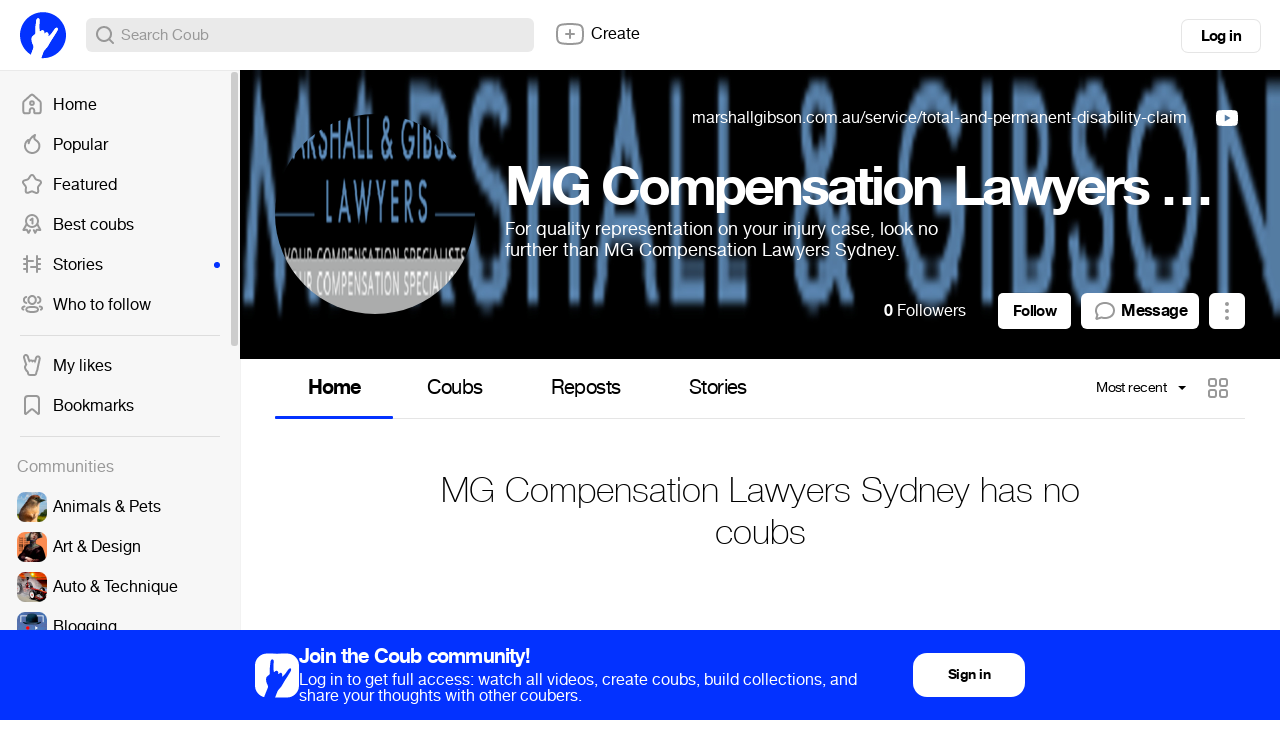

--- FILE ---
content_type: text/html; charset=utf-8
request_url: https://coub.com/compensationlawyers1
body_size: 20032
content:
<!DOCTYPE html>
<html>
<head>
<link rel="stylesheet" href="https://assets-cdn-s.coub.com/assets/coub/core_light-4319d5d9a5f6a150dcd5e03d2e4a7365ded2e0efbc485994a3de1cb0ff5d3835.css" media="screen, projection" />
<link rel="stylesheet" href="https://assets-cdn-s.coub.com/assets/coub/unlogged_light-5d5776e9160652f20478aa2cd8900d7a47c2f150e393f548cc1b23614181802b.css" media="screen, projection" />
<title>MG Compensation Lawyers Sydney - Channel on Coub</title>
<link rel="stylesheet" href="https://assets-cdn-s.coub.com/assets/coub/pages/profile/profile_page_light-4d6b30297f8d318012084b45fd7075e55f4300600330fa1e98083ea265b6acfe.css" media="screen, projection" />

<script src="https://assets-cdn-s.coub.com/assets/sync_bundle-c6d4e11d9639e808c719edc99e587f55fecfe5c7114f8236409bda453b6f147d.js" crossorigin="anonymous"></script>
<script>
//<![CDATA[
I18n.locale = 'en';
I18n.fallbacks = true;
I18n.pluralization.ru = function (count) {
var key = count % 10 == 1 && count % 100 != 11 ? "one" : [2, 3, 4].indexOf(count % 10) >= 0 && [12, 13, 14].indexOf(count % 100) < 0 ? "few" : count % 10 == 0 || [5, 6, 7, 8, 9].indexOf(count % 10) >= 0 || [11, 12, 13, 14].indexOf(count % 100) >= 0 ? "many" : "other";
return [key];
};
window.production = true;

//]]>
</script>
<meta name="csrf-param" content="authenticity_token" />
<meta name="csrf-token" content="4XTsg7NxNoDJu2OD1T3A7gXihPPrphXaT9JKcZ4vacbziRL3nnhHI0Q5ucs-7vzSmIOFPa70-sOqxv3UQWWaog" />

<script type="text/javascript">
  window.geo_country = "US";
  window.geo_city = "Seattle";
  window.request_client = "";
</script>

<script>
window.dataLayer = window.dataLayer || [];
</script>
<!-- Google Tag Manager -->
<script>(function(w,d,s,l,i){w[l]=w[l]||[];w[l].push({'gtm.start':
new Date().getTime(),event:'gtm.js'});var f=d.getElementsByTagName(s)[0],
j=d.createElement(s),dl=l!='dataLayer'?'&l='+l:'';j.async=true;j.src=
'https://www.googletagmanager.com/gtm.js?id='+i+dl;f.parentNode.insertBefore(j,f);
})(window,document,'script','dataLayer','GTM-MXHWXFG');</script>
<!-- End Google Tag Manager -->

<!-- Yandex.Metrika counter -->
<script type="text/javascript">
(function(m,e,t,r,i,k,a){m[i]=m[i]||function(){(m[i].a=m[i].a||[]).push(arguments)};
m[i].l=1*new Date();k=e.createElement(t),a=e.getElementsByTagName(t)[0],k.async=1,k.src=r,a.parentNode.insertBefore(k,a)})
(window, document, "script", "https://mc.yandex.ru/metrika/tag.js", "ym");
ym(48571952, "init", {webvisor: true});
</script>

<script>
//<![CDATA[

  window.env = 'production';

//]]>
</script>
<meta property="og:url" content="https://coub.com/compensationlawyers1" />
<meta name="title" content="MG Compensation Lawyers Sydney - Channel on Coub" />
<meta property="og:title" content="MG Compensation Lawyers Sydney - Channel on Coub" />
<meta name="description" content="For quality representation on your injury case, look no further than MG Compensation Lawyers Sydney." />
<meta property="og:description" content="For quality representation on your injury case, look no further than MG Compensation Lawyers Sydney." />
<meta property="og:site_name" content="Coub" />
<meta name="keywords" content="coub, video, loop, gif, animation, social, media, mashups, living photo, animated gif, gifs, gif, cinemagraph, gifsound, perfect loop, vine alternative, video, video editor, community" />
<meta property="og:image" content="https://assets-cdn-s.coub.com/assets/og/coub_og_image-ac413e288cf569b3fec8bcce869961e530d0f70adef8f94fb47883590e4d57fa.png" />
<meta property="og:image:width" content="160" />
<meta property="og:image:height" content="160" />
<meta name="image" content="https://attachments-cdn-s.coub.com/coub_storage/channel/cw_avatar/ab6861315cf/f3f0cb21afc4f7c8daa24/profile_pic_new_2x_1667639657_400.png" />
<meta property="al:ios:url" content="coub://user/compensationlawyers1"></meta>
<meta property="al:ios:app_store_id" content="714042522"></meta>
<meta property="al:ios:app_name" content="Coub"></meta>
<meta property="al:android:url" content="coub://user/compensationlawyers1"></meta>
<meta property="al:android:package" content="com.coub.android"></meta>
<meta property="al:android:app_name" content="Coub"></meta>

<link href='/manifest.json' rel='manifest'>
<link href='/favicon.ico' rel='shortcut icon'>
<link href='/apple-touch-icon-76.png' rel='apple-touch-icon' sizes='76x76'>
<link href='/apple-touch-icon-120.png' rel='apple-touch-icon' sizes='120x120'>
<link href='/apple-touch-icon-152.png' rel='apple-touch-icon' sizes='152x152'>
<meta content='width=device-width, initial-scale=1, maximum-scale=1, user-scalable=0' name='viewport'>
<meta content='Coub' name='application-name'>
<meta content="app-id=714042522" name="apple-itunes-app" />
<meta content='text/html; charset=utf-8' http-equiv='Content-Type'>
<meta content='255353984557948' property='fb:pages'>
<meta content='f6b46805307f3e1f' name='yandex-verification'>

</head>
<body class='profile-page'>

<div class='body-container'>
<div class='main-menu -always-visible'>
<div class='main-menu__shade'></div>
<div class='main-menu__inner'>
<div class='main-menu__fold'>
<svg xmlns="http://www.w3.org/2000/svg" width="16" height="16" fill="none"><path fill-rule="evenodd" clip-rule="evenodd" d="M6.76 5.15a1 1 0 10-1.52-1.3l-3 3.5a1 1 0 000 1.3l3 3.5a1 1 0 001.52-1.3L5.173 9H13a1 1 0 100-2H5.174L6.76 5.15z" fill="#999"></path></svg>
</div>
<div class='main-menu__wrapper hasScroller' data-scroll-type='vertical'>
<nav class='main-menu__nav'>
<ul>
<li class='main-menu__nav-item'>
<a href="/feed"><i><svg xmlns="http://www.w3.org/2000/svg" width="24" height="24" fill="none"><path fill-rule="evenodd" clip-rule="evenodd" d="M11.995 8.295a2.822 2.822 0 100 5.643 2.822 2.822 0 000-5.643zm-.822 2.822a.822.822 0 111.644 0 .822.822 0 01-1.644 0z" fill="#999"></path><path fill-rule="evenodd" clip-rule="evenodd" d="M13.946 2.459l-.002-.002a2.902 2.902 0 00-3.898 0l-.001.002-6.743 6.085a2.914 2.914 0 00-.958 2.162v8.68a2.913 2.913 0 002.907 2.908H8.81a1.957 1.957 0 001.954-1.954v-1.926c0-.715.624-1.304 1.366-1.237.582.059 1.108.631 1.108 1.351v1.803c0 1.077.877 1.954 1.954 1.954h3.558a2.913 2.913 0 002.907-2.908v-8.68c0-.826-.348-1.61-.958-2.163l-6.752-6.075zm-2.557 1.48a.902.902 0 011.212 0l.004.004 6.75 6.074c.191.173.301.418.301.68v8.68c0 .497-.41.908-.907.908h-3.512v-1.757c0-1.607-1.171-3.17-2.915-3.342h-.005a3.253 3.253 0 00-3.554 3.228v1.88H5.251a.913.913 0 01-.907-.907v-8.68c0-.262.11-.508.3-.68l6.743-6.085.002-.002z" fill="#999"></path></svg></i>
Home
<span></span>
</a></li>

<li class='main-menu__nav-item'>
<a href="/hot"><i><svg xmlns="http://www.w3.org/2000/svg" width="24" height="24" fill="none"><path fill-rule="evenodd" clip-rule="evenodd" d="M15.582 2.22a1 1 0 01.348 1.014c-.077.32-.186.681-.282.998-.052.173-.1.333-.138.467-.122.438-.198.818-.198 1.203 0 .309.126.586.5.96.28.279.598.52.988.817.205.156.43.328.68.528.669.534 1.41 1.203 1.977 2.124.576.938.943 2.087.943 3.543a7.59 7.59 0 01-.15 1.515C19.538 19.166 16.195 22 12.2 22c-.349 0-.7-.019-1.058-.07-3.006-.385-5.519-2.388-6.584-5.108A8.047 8.047 0 014 13.873c0-2.824 1.458-5.306 3.66-6.76a1 1 0 011.358.244c.177-.32.368-.63.57-.932a12.631 12.631 0 014.928-4.323 1 1 0 011.066.116zM7.647 9.723a6.047 6.047 0 00-1.227 6.368m1.227-6.368c.035.264.053.533.053.808 0 .218-.008.422-.029.618a1 1 0 001.978.29 10.365 10.365 0 011.6-3.9l.003-.004A10.586 10.586 0 0113.36 5.21c-.03.221-.047.452-.047.691 0 1.043.51 1.8 1.09 2.377.375.374.867.75 1.317 1.093.181.138.355.271.513.397.603.482 1.134.98 1.521 1.61.378.614.647 1.4.647 2.495 0 .386-.038.768-.11 1.12l-.004.018C17.756 17.846 15.236 20 12.2 20c-.277 0-.535-.015-.785-.05l-.014-.002c-2.28-.29-4.18-1.81-4.981-3.855" fill="#999"></path></svg></i>
Popular
<span></span>
</a></li>

<li class='main-menu__nav-item'>
<a href="/featured/creators"><i><svg xmlns="http://www.w3.org/2000/svg" width="24" height="24" fill="none"><path fill-rule="evenodd" clip-rule="evenodd" d="M12.018 4c-.283 0-.531.154-.632.328a.98.98 0 01-.042.066L9.386 7.231A2.6 2.6 0 017.79 8.508l-3.217.908a1.532 1.532 0 00-.389.275.772.772 0 00-.164.21c-.003.006-.003.006-.002 0-.024.125-.027.3.01.47.036.175.095.266.126.298.033.034.063.07.09.108l2.062 2.844c.524.588.624 1.393.624 1.874l-.001.057-.2 3.51a1 1 0 01-.011.103.405.405 0 00.038.257c.04.085.12.193.257.316.25.138.512.168.772.083l3.13-1.215a2.438 2.438 0 012.12.007l3.13 1.316c.193.063.338.078.442.068a.45.45 0 00.262-.11.998.998 0 01.11-.079c.038-.023.091-.073.14-.191.05-.12.084-.285.086-.483l-.197-3.48a.976.976 0 01-.002-.056c0-.486.103-1.301.64-1.89l2.166-2.752a.856.856 0 00.136-.834c-.103-.321-.27-.49-.548-.592l-3.262-.92a1 1 0 01-.247-.105c-.35-.18-.995-.51-1.35-1.19l-1.87-2.954a1.062 1.062 0 01-.021-.033C12.549 4.154 12.3 4 12.018 4zm-2.34-.714C10.183 2.452 11.119 2 12.019 2c.908 0 1.85.459 2.351 1.306l1.887 2.98c.02.032.039.065.056.1.01.02.033.058.118.121.084.063.189.121.35.205l3.194.902c.018.005.037.01.055.017.905.312 1.53.968 1.823 1.878a2.853 2.853 0 01-.46 2.673l-.005.008-2.196 2.787c-.021.027-.043.053-.067.077 0 0-.035.04-.069.16-.03.106-.047.234-.049.359l.198 3.48a.979.979 0 01.002.056c0 .756-.235 1.778-1.113 2.36-.853.673-1.836.607-2.609.34a1.012 1.012 0 01-.061-.023l-3.194-1.342a1.002 1.002 0 01-.072-.034.437.437 0 00-.378 0 .975.975 0 01-.098.044l-3.193 1.24a1.116 1.116 0 01-.036.012c-.914.316-1.824.149-2.55-.302a1 1 0 01-.11-.08c-.646-.533-1.205-1.353-1.057-2.42l.195-3.434a1.441 1.441 0 00-.049-.36.459.459 0 00-.069-.16.995.995 0 01-.09-.107L2.66 12c-.332-.37-.508-.82-.591-1.217a3.25 3.25 0 01-.016-1.26c.104-.54.436-.972.732-1.262.31-.302.69-.557 1.065-.712a1 1 0 01.111-.039l3.293-.929.022-.006a.602.602 0 00.348-.293c.022-.046.048-.09.077-.133L9.68 3.286z" fill="#999"></path></svg></i>
Featured
<span></span>
</a></li>

<li class='main-menu__nav-item'>
<a href="/best/daily"><i><svg xmlns="http://www.w3.org/2000/svg" width="24" height="24" fill="none"><path fill-rule="evenodd" clip-rule="evenodd" d="M5 9a7 7 0 1114 0A7 7 0 015 9zm7-5a5 5 0 100 10 5 5 0 000-10z" fill="#999"></path><path fill-rule="evenodd" clip-rule="evenodd" d="M7.002 11.635a1 1 0 01.363 1.367l-2.255 3.88 1.661-.108a1.1 1.1 0 011.057.61l.716 1.448.578-1.06a1 1 0 011.756.957L9.47 21.31a1.1 1.1 0 01-1.952-.04L6.301 18.81l-2.746.177a1.1 1.1 0 01-1.022-1.65l3.102-5.338a1 1 0 011.367-.363zM17.037 11.614a1 1 0 00-.423 1.35l2.052 3.924-1.756-.114a1.1 1.1 0 00-1.057.61l-.666 1.347-.448-.92a1 1 0 10-1.798.877l1.251 2.567a1.1 1.1 0 001.975.006l1.213-2.452 2.755.177a1.1 1.1 0 001.045-1.607l-2.794-5.343a1 1 0 00-1.35-.422zM11.5 8.5v3a1 1 0 102 0V6.7a1.1 1.1 0 00-1.76-.88L9.9 7.2a1 1 0 101.2 1.6l.4-.3z" fill="#999"></path></svg></i>
Best coubs
<span></span>
</a></li>

<li class='main-menu__nav-item highlighted'>
<a href="/featured/stories"><i><svg xmlns="http://www.w3.org/2000/svg" width="24" height="24" fill="none"><path fill-rule="evenodd" clip-rule="evenodd" d="M7 3a1 1 0 011 1v4h5a1 1 0 110 2H8v10a1 1 0 11-2 0v-2H4a1 1 0 110-2h2v-3H4a1 1 0 110-2h2V8H4a1 1 0 010-2h2V4a1 1 0 011-1z" fill="#999"></path><path fill-rule="evenodd" clip-rule="evenodd" d="M17 3a1 1 0 011 1v2h2.112a1 1 0 110 2H18v3h2.112a1 1 0 110 2H18v3h2a1 1 0 110 2h-2v2a1 1 0 11-2 0v-4h-5a1 1 0 110-2h5V4a1 1 0 011-1z" fill="#999"></path></svg></i>
Stories
<span></span>
</a></li>

<li class='main-menu__nav-item'>
<a href="/featured/channels"><i><svg xmlns="http://www.w3.org/2000/svg" width="24" height="24" fill="none"><path fill-rule="evenodd" clip-rule="evenodd" d="M7.411 7.994C7.412 5.3 9.467 3 12.142 3c2.676 0 4.731 2.302 4.731 4.995 0 2.695-2.055 4.996-4.73 4.996h-.032c-2.669-.01-4.708-2.313-4.7-4.997zm0 0v-.002l1 .003h-1v-.002zM12.142 5c-1.445 0-2.73 1.276-2.73 2.995V8c-.007 1.712 1.268 2.986 2.705 2.992h.025c1.445 0 2.731-1.275 2.731-2.996 0-1.72-1.286-2.995-2.73-2.995zM7.2 4.84A1 1 0 016.388 6c-.816.143-1.524.932-1.524 1.98.003 1.066.731 1.86 1.564 1.985a1 1 0 11-.298 1.978c-1.895-.285-3.262-1.994-3.266-3.96v-.001c0-1.939 1.326-3.627 3.177-3.952A1 1 0 017.2 4.84zm9.885 0a1 1 0 011.158-.811c1.851.325 3.177 2.013 3.177 3.952v.002c-.003 1.965-1.372 3.674-3.266 3.959a1 1 0 01-.297-1.978c.831-.125 1.561-.919 1.563-1.984 0-1.05-.707-1.838-1.523-1.981a1 1 0 01-.812-1.158zM5.468 14.307a1 1 0 01-.83 1.145c-.6.096-.985.241-1.198.391-.163.114-.2.203-.2.348 0 .126.031.189.075.242.058.07.184.174.438.277a1 1 0 01-.757 1.852c-.448-.183-.89-.452-1.223-.856a2.334 2.334 0 01-.534-1.515c0-.875.423-1.543 1.051-1.985.577-.405 1.313-.613 2.032-.729a1 1 0 011.146.83zm13.348 0a1 1 0 011.145-.83c.72.116 1.455.324 2.032.73.628.44 1.051 1.11 1.051 1.984 0 .576-.185 1.092-.533 1.515-.334.404-.776.673-1.224.856a1 1 0 11-.756-1.852c.253-.104.379-.207.437-.277.044-.053.076-.116.076-.242 0-.145-.038-.234-.2-.348-.214-.15-.599-.295-1.2-.39a1 1 0 01-.828-1.146zm-11.1.16c1.233-.443 2.833-.568 4.427-.568 1.603 0 3.204.13 4.436.578.623.227 1.22.559 1.665 1.06.465.521.72 1.174.72 1.924 0 .752-.257 1.405-.726 1.925-.448.498-1.047.826-1.67 1.05-1.233.441-2.833.565-4.425.565-1.603 0-3.204-.129-4.436-.576-.624-.227-1.22-.558-1.666-1.058a2.82 2.82 0 01-.72-1.924c0-.752.257-1.404.725-1.925.448-.498 1.047-.827 1.67-1.051zm-.183 2.39a.813.813 0 00-.212.586c0 .267.079.443.212.592.152.17.42.351.857.51.89.323 2.2.456 3.753.456 1.547 0 2.857-.128 3.75-.448.439-.157.707-.337.86-.505a.812.812 0 00.21-.587.829.829 0 00-.212-.594c-.152-.17-.42-.352-.856-.51-.89-.325-2.2-.458-3.752-.458-1.547 0-2.858.13-3.75.45-.44.158-.708.338-.86.507z" fill="#999"></path></svg></i>
Who to follow
<span></span>
</a></li>

<li class='main-menu__hr'></li>
<li class='main-menu__nav-item'>
<a href="/likes"><i><svg xmlns="http://www.w3.org/2000/svg" fill="none" height="24" viewBox="0 0 24 24" width="24"><path clip-rule="evenodd" d="m15.0946 4.58779-.0156.0449-.6402 2.17408c-.2862-.09794-.6047-.15591-.9556-.15591-.0177 0-.0353.00015-.0528.00046-.3786.00655-.7278.08344-1.0428.21486-.1029-.06515-.211-.12467-.3242-.17764-.4058-.18994-.8778-.29568-1.4168-.27513-.2871.01041-.5643.05937-.82744.1413-.01337-.03274-.0254-.06361-.03597-.09248l-1.03433-3.29222-.01042-.02983c-.21877-.62638-.65537-1.24355-1.2774-1.6573-.67182-.44686-1.70097-.718891-2.75473-.20883l-.00737.00357-.00735.00363c-1.61476.798-1.90168 2.64883-1.55322 3.88646.56382 2.17355 1.23406 4.22294 1.94598 6.27869-.14328.2224-.30821.4946-.47159.7984l-.00441.0082-.00434.0082c-.01527.0291-.03315.0609-.06833.123l-.01832.032c-.10664.1862-.36089.6299-.46426 1.2117-.11617.6539-.02182 1.2906.19159 1.914.16933.5009.37795.9646.66712 1.5395.44364.8825.9781 1.385 1.34274 1.7278l.01585.0149.00149.0014c.37837.3572.53135.5522.60837.6905.05109.0917.10101.2115.10101.4834 0 1.6569 1.34315 3 3 3h4.30493c1.6568 0 3-1.3431 3-3 0-.3857.1288-.7445.4651-1.5229l.0242-.0558c.215-.4971.5194-1.2005.6755-2.0051.1675-.8633.5961-3.0072.7743-3.898l.0002-.001.0003-.0018.0003-.0013.0743-.3717c.1753-.6346.4185-1.6228.5617-2.27797l.7621-3.52908c.1274-.59131.1127-1.34842-.1245-2.03748-.2387-.69351-.9781-1.92199-2.569-1.92199-1.6071 0-2.521 1.30424-2.8361 2.21251zm-7.45152 12.78171c.84052.7932 1.33819 1.4582 1.33819 2.6299 0 .5523.44771 1 1 1h4.30493c.5523 0 1-.4477 1-1 0-.8598.3132-1.5847.6292-2.3161.2282-.5284.458-1.0601.5722-1.6486.2099-1.0819.8621-4.338.8696-4.3701.1649-.5899.4104-1.5844.551-2.22777l.7609-3.52348c.0055-.02572.0104-.05263.0147-.08055.0043-.0277.0079-.05639.0108-.0859.0542-.54561-.123-1.37162-.7639-1.37162-.3861 0-.7666.34932-.9465.86795l-.9221 3.13139c-.0395.11428-.0838.22404-.1314.33048-.0925.20729-.1969.40194-.2997.59271-.1241.23093-.2517.46843-.3529.71879l-.0125.0315c-.0049.0124-.0097.0254-.0143.0387-.0054.0155-.0107.0315-.0161.0477-.0456.1375-.096.2897-.2601.2897-.075 0-.2118-.0357-.2681-.2709-.0082-.0667-.0194-.1355-.0339-.20518-.0101-.04858-.0218-.09762-.035-.14674l-.0004-.00149c-.1132-.41879-.3422-.84317-.7072-1.03833-.0462-.02468-.0945-.0457-.145-.06257-.0242-.00807-.0489-.01518-.074-.0213l-.0134-.00315c-.068-.01545-.1396-.02368-.2149-.02368-.483 0-.7484.33599-.9684.85754-.0224.05306-.0446.10873-.0662.16546-.0356.09268-.1612.14258-.2343.14258-.1462-.00713-.2436-.09446-.2624-.22991-.0051-.03659-.0115-.07305-.0192-.10926l-.0004-.00172c-.0493-.22871-.1519-.44744-.2969-.62648-.184-.22716-.4363-.39042-.7344-.4291-.0273-.00353-.0549-.00602-.0829-.00743-.032-.00161-.0645-.0018-.0975-.0005-.5098.01783-.99339.38853-1.17144.89825-.03739.11834-.16463.25308-.29238.25308-.19145 0-.33356-.2496-.43981-.48442l-.01296-.02895c-.01635-.0369-.03182-.07315-.04645-.10772l-.01015-.024c-.0298-.0705-.05601-.13254-.07914-.17652l-.02305-.04413c-.13284-.25431-.2798-.53564-.41361-.80904-.02577-.05265-.05105-.105-.07564-.15681-.10866-.22886-.204-.44711-.26925-.63324l-1.03644-3.29892c-.17632-.50485-.72457-.99064-1.2726-.72537-.4114.20331-.63524.74338-.56506 1.30272.00257.02043.00552.04089.00888.06136.01107.06758.02647.13527.0464.20251l.005.0193c.0965.37219.19634.74099.29923 1.10727.42899 1.52725.91096 3.01043 1.42524 4.51119.10811.3155.21765.6318.32842.9494.1237.3546.10121.6469-.06372.8697-.09184.123-.39359.5471-.68784 1.0943-.03239.0616-.06583.1206-.09877.1787-.21719.383-.4122.7269-.13738 1.5269.05151.1527.10883.3042.17668.466.10002.2385.2229.4993.38371.819.28301.5632.6035.8661.94461 1.1869z" fill="#000" fill-rule="evenodd"></path></svg></i>
My likes
<span></span>
</a></li>

<li class='main-menu__nav-item'>
<a href="/bookmarks"><i><svg xmlns="http://www.w3.org/2000/svg" width="24" height="24" fill="none"><path fill-rule="evenodd" clip-rule="evenodd" d="M16 4H8a2 2 0 00-2 2v13.603l4.054-3.535a3 3 0 013.951.006L18 19.582V6a2 2 0 00-2-2zM8 2a4 4 0 00-4 4v14.328c0 1.434 1.687 2.2 2.768 1.259l4.6-4.012a1 1 0 011.318.002l4.542 3.99c1.08.947 2.772.18 2.772-1.256V6a4 4 0 00-4-4H8z" fill="#999"></path></svg></i>
Bookmarks
<span></span>
</a></li>

<li auto-init='true' class='main-menu__banner -hidden' data-type='small_left' widget-coub-banner='true'>
<div class='main-menu__hr'></div>
</li>
<li class='main-menu__hr'></li>
<li class='main-menu__nav-item -title'>
Communities
</li>
<li class='main-menu__switcher-item main-menu__community-item' data-community-id='32' data-community-permalink='animals-pets'>
<a class="-fill page-reload" href="/community/animals-pets"></a>
<img alt="Animals &amp; Pets" src="https://attachments-cdn-s.coub.com/coub_storage/category/cw_image/60432c0f1f4/5d35698dc76c52d5f9e63/small_1544749976_animals2.png" width="30" height="30" />
<div class='title'>Animals &amp; Pets</div>
<div class='switcher toggle-registration' data-action='sign_up' data-prompt='Unsubscribe' hideable-prompt='true'></div>
</li>

<li class='main-menu__switcher-item main-menu__community-item' data-community-id='2' data-community-permalink='art'>
<a class="-fill page-reload" href="/community/art"></a>
<img alt="Art &amp; Design" src="https://attachments-cdn-s.coub.com/coub_storage/category/cw_image/bc49636b5e9/9d819c4215f13ccf07a7b/small_1544749302_art2.png" width="30" height="30" />
<div class='title'>Art &amp; Design</div>
<div class='switcher toggle-registration' data-action='sign_up' data-prompt='Unsubscribe' hideable-prompt='true'></div>
</li>

<li class='main-menu__switcher-item main-menu__community-item' data-community-id='75' data-community-permalink='cars'>
<a class="-fill page-reload" href="/community/cars"></a>
<img alt="Auto &amp; Technique" src="https://attachments-cdn-s.coub.com/coub_storage/category/cw_image/dcda24f72f3/076e0f1bc1028aa643b02/small_1545566648_Auto.png" width="30" height="30" />
<div class='title'>Auto &amp; Technique</div>
<div class='switcher toggle-registration' data-action='sign_up' data-prompt='Unsubscribe' hideable-prompt='true'></div>
</li>

<li class='main-menu__switcher-item main-menu__community-item' data-community-id='113' data-community-permalink='blogging'>
<a class="-fill page-reload" href="/community/blogging"></a>
<img alt="Blogging" src="https://attachments-cdn-s.coub.com/coub_storage/category/cw_image/cc945f16597/2b4fb4d4deb9e584afe1c/small_1622039038_Blogging.png" width="30" height="30" />
<div class='title'>Blogging</div>
<div class='switcher toggle-registration' data-action='sign_up' data-prompt='Unsubscribe' hideable-prompt='true'></div>
</li>

<li class='main-menu__switcher-item main-menu__community-item' data-community-id='14' data-community-permalink='cartoons'>
<a class="-fill page-reload" href="/community/cartoons"></a>
<img alt="Cartoons" src="https://attachments-cdn-s.coub.com/coub_storage/category/cw_image/f8ede745da4/2e6c3a22d04db1a6a25e3/small_1544759035_cartoons2.png" width="30" height="30" />
<div class='title'>Cartoons</div>
<div class='switcher toggle-registration' data-action='sign_up' data-prompt='Unsubscribe' hideable-prompt='true'></div>
</li>

<li class='main-menu__switcher-item main-menu__community-item' data-community-id='39' data-community-permalink='celebrity'>
<a class="-fill page-reload" href="/community/celebrity"></a>
<img alt="Celebrity" src="https://attachments-cdn-s.coub.com/coub_storage/category/cw_image/f29db91ad17/ceeba69e8fe30eb9c445a/small_1544760906_celeb2.png" width="30" height="30" />
<div class='title'>Celebrity</div>
<div class='switcher toggle-registration' data-action='sign_up' data-prompt='Unsubscribe' hideable-prompt='true'></div>
</li>

<li class='main-menu__switcher-item main-menu__community-item' data-community-id='77' data-community-permalink='dance'>
<a class="-fill page-reload" href="/community/dance"></a>
<img alt="Dance" src="https://attachments-cdn-s.coub.com/coub_storage/category/cw_image/d7afb96f274/3e8dad0b674f8605556f2/small_1545567838_Dance.png" width="30" height="30" />
<div class='title'>Dance</div>
<div class='switcher toggle-registration' data-action='sign_up' data-prompt='Unsubscribe' hideable-prompt='true'></div>
</li>

<li class='main-menu__switcher-item main-menu__community-item' data-community-id='16' data-community-permalink='fashion'>
<a class="-fill page-reload" href="/community/fashion"></a>
<img alt="Fashion &amp; Beauty" src="https://attachments-cdn-s.coub.com/coub_storage/category/cw_image/503df3602c0/3bb25ae4face4a7c9a6f8/small_1544654169_Fashion.png" width="30" height="30" />
<div class='title'>Fashion &amp; Beauty</div>
<div class='switcher toggle-registration' data-action='sign_up' data-prompt='Unsubscribe' hideable-prompt='true'></div>
</li>

<li class='main-menu__switcher-item main-menu__community-item' data-community-id='112' data-community-permalink='food-kitchen'>
<a class="-fill page-reload" href="/community/food-kitchen"></a>
<img alt="Food &amp; Kitchen" src="https://attachments-cdn-s.coub.com/coub_storage/category/cw_image/496fb34cd0a/573a3d5c899f3d332162b/small_1622031286_Food-Kitchen.png" width="30" height="30" />
<div class='title'>Food &amp; Kitchen</div>
<div class='switcher toggle-registration' data-action='sign_up' data-prompt='Unsubscribe' hideable-prompt='true'></div>
</li>

<li class='main-menu__switcher-item main-menu__community-item' data-community-id='17' data-community-permalink='gaming'>
<a class="-fill page-reload" href="/community/gaming"></a>
<img alt="Gaming" src="https://attachments-cdn-s.coub.com/coub_storage/category/cw_image/49fb773a80c/efee899b14f85527ed209/small_1544749693_gaming2.png" width="30" height="30" />
<div class='title'>Gaming</div>
<div class='switcher toggle-registration' data-action='sign_up' data-prompt='Unsubscribe' hideable-prompt='true'></div>
</li>

<li class='main-menu__switcher-item main-menu__community-item' data-community-id='114' data-community-permalink='live-pictures'>
<a class="-fill page-reload" href="/community/live-pictures"></a>
<img alt="Live Pictures" src="https://attachments-cdn-s.coub.com/coub_storage/category/cw_image/6a781fee541/43bd1211431771697290d/small_1622039067_Live_pictures.png" width="30" height="30" />
<div class='title'>Live Pictures</div>
<div class='switcher toggle-registration' data-action='sign_up' data-prompt='Unsubscribe' hideable-prompt='true'></div>
</li>

<li class='main-menu__switcher-item main-menu__community-item' data-community-id='37' data-community-permalink='mashup'>
<a class="-fill page-reload" href="/community/mashup"></a>
<img alt="Mashup" src="https://attachments-cdn-s.coub.com/coub_storage/category/cw_image/93ae83fbc3f/4d90453882a0f2e50dbc0/small_1544622036_Mashup.png" width="30" height="30" />
<div class='title'>Mashup</div>
<div class='switcher toggle-registration' data-action='sign_up' data-prompt='Unsubscribe' hideable-prompt='true'></div>
</li>

<li class='main-menu__switcher-item main-menu__community-item' data-community-id='116' data-community-permalink='memes'>
<a class="-fill page-reload" href="/community/memes"></a>
<img alt="Memes" src="https://attachments-cdn-s.coub.com/coub_storage/category/cw_image/c9ec52f6b8e/901439d39eb2de551860f/small_1623846896_memes.png" width="30" height="30" />
<div class='title'>Memes</div>
<div class='switcher toggle-registration' data-action='sign_up' data-prompt='Unsubscribe' hideable-prompt='true'></div>
</li>

<li class='main-menu__switcher-item main-menu__community-item' data-community-id='19' data-community-permalink='movies'>
<a class="-fill page-reload" href="/community/movies"></a>
<img alt="Movies &amp; TV" src="https://attachments-cdn-s.coub.com/coub_storage/category/cw_image/dda6b36d2fb/9ae8ba82060e5659de192/small_1544758441_movies2.png" width="30" height="30" />
<div class='title'>Movies &amp; TV</div>
<div class='switcher toggle-registration' data-action='sign_up' data-prompt='Unsubscribe' hideable-prompt='true'></div>
</li>

<li class='main-menu__switcher-item main-menu__community-item' data-community-id='8' data-community-permalink='music'>
<a class="-fill page-reload" href="/community/music"></a>
<img alt="Music" src="https://attachments-cdn-s.coub.com/coub_storage/category/cw_image/0327247c5ff/85914bdd8e1edc998c480/small_1544760089_Music3.png" width="30" height="30" />
<div class='title'>Music</div>
<div class='switcher toggle-registration' data-action='sign_up' data-prompt='Unsubscribe' hideable-prompt='true'></div>
</li>

<li class='main-menu__switcher-item main-menu__community-item' data-community-id='9' data-community-permalink='nature-travel'>
<a class="-fill page-reload" href="/community/nature-travel"></a>
<img alt="Nature &amp; Travel" src="https://attachments-cdn-s.coub.com/coub_storage/category/cw_image/a4b57370b28/3c9d9a8cf4246d5a30610/small_1545567929_Nature.png" width="30" height="30" />
<div class='title'>Nature &amp; Travel</div>
<div class='switcher toggle-registration' data-action='sign_up' data-prompt='Unsubscribe' hideable-prompt='true'></div>
</li>

<li class='main-menu__switcher-item main-menu__community-item' data-community-id='76' data-community-permalink='science-technology'>
<a class="-fill page-reload" href="/community/science-technology"></a>
<img alt="Science &amp; Technology" src="https://attachments-cdn-s.coub.com/coub_storage/category/cw_image/d7b917ae565/55b6fc9b6407f7099c088/small_1544622172_science.png" width="30" height="30" />
<div class='title'>Science &amp; Technology</div>
<div class='switcher toggle-registration' data-action='sign_up' data-prompt='Unsubscribe' hideable-prompt='true'></div>
</li>

<li class='main-menu__switcher-item main-menu__community-item' data-community-id='12' data-community-permalink='sports'>
<a class="-fill page-reload" href="/community/sports"></a>
<img alt="Sports" src="https://attachments-cdn-s.coub.com/coub_storage/category/cw_image/f582005153c/999b059f60e79e58836fc/small_1544760276_sport2.png" width="30" height="30" />
<div class='title'>Sports</div>
<div class='switcher toggle-registration' data-action='sign_up' data-prompt='Unsubscribe' hideable-prompt='true'></div>
</li>

<li class='main-menu__switcher-item main-menu__community-item' data-community-id='115' data-community-permalink='standup-jokes'>
<a class="-fill page-reload" href="/community/standup-jokes"></a>
<img alt="Stand-up &amp; Jokes" src="https://attachments-cdn-s.coub.com/coub_storage/category/cw_image/e705818f6da/2d68d0903305d728e1d5b/small_1622039112_Stand-up.png" width="30" height="30" />
<div class='title'>Stand-up &amp; Jokes</div>
<div class='switcher toggle-registration' data-action='sign_up' data-prompt='Unsubscribe' hideable-prompt='true'></div>
</li>

<li class='main-menu__switcher-item main-menu__community-item off' data-community-id='36' data-community-permalink='anime'>
<a class="-fill page-reload" href="/community/anime"></a>
<img alt="Anime" src="https://attachments-cdn-s.coub.com/coub_storage/category/cw_image/79d6e4a3e73/c0b7416c30391c998a2ac/small_1544750217_Anime2.png" width="30" height="30" />
<div class='title'>Anime</div>
<div class='switcher -off toggle-registration' data-action='sign_up' data-prompt='Subscribe' hideable-prompt='true'></div>
</li>

<li class='main-menu__hr'></li>
<li class='main-menu__switcher-item main-menu__change-theme'>
<i><svg xmlns="http://www.w3.org/2000/svg" width="24" height="24" fill="none"><path fill-rule="evenodd" clip-rule="evenodd" d="M12 2C6.477 2 2 6.477 2 12s4.477 10 10 10 10-4.477 10-10S17.523 2 12 2zm0 18a8 8 0 100-16v16z" fill="#999"></path></svg></i>
<div class='title'>Dark Theme</div>
<div class='switcher -off' data-prompt='Turn On' hideable-prompt='true'></div>
</li>

<div class='main-menu__social-block'>
<div>Join our community</div>
<div class='main-menu__social-buttons'>
<a class="main-menu__social-button -twitter" href="https://twitter.com/coub?utm_source=coub_web&amp;utm_medium=side_menu&amp;utm_campaign=join_our_smm"><svg xmlns="http://www.w3.org/2000/svg" fill="none" height="20" viewBox="0 0 20 20" width="20"><path d="m17.2793 4.16329c-.595.27181-1.229.45198-1.89.53946.68-.42282 1.199-1.08724 1.443-1.8881-.634.39366-1.334.67172-2.08.82689-.602-.66755-1.46-1.08099-2.396-1.08099-1.816 0-3.278 1.53505-3.278 3.4169 0 .27077.022.53112.076.77898-2.727-.13851-5.14-1.49965-6.761-3.57311-.283.51133-.449 1.09661-.449 1.72667 0 1.18305.585 2.23176 1.457 2.83891-.527-.01041-1.044-.16975-1.482-.42073v.03749c0 1.66002 1.137 3.03884 2.628 3.35654-.267.076-.558.1124-.86.1124-.21 0-.422-.0125-.621-.0583.425 1.3528 1.631 2.3474 3.065 2.3797-1.116.9091-2.533 1.4569-4.067 1.4569-.269 0-.527-.0125-.785-.0469 1.453.9758 3.175 1.533 5.032 1.533 6.036 0 9.336-5.2071 9.336-9.72061 0-.151-.005-.2968-.012-.44156.651-.48114 1.198-1.08203 1.644-1.77354z" fill="#fff"></path></svg>
</a><a class="main-menu__social-button -discord" href="https://discord.gg/coub-968851268623826974?utm_source=coub_web&amp;utm_medium=side_menu&amp;utm_campaign=join_our_smm"><svg xmlns="http://www.w3.org/2000/svg" xmlns:xlink="http://www.w3.org/1999/xlink" fill="none" height="16" viewBox="0 0 20 16" width="20"><clipPath id="a"><path d="m0 0h20v15.493h-20z"></path></clipPath><g clip-path="url(#a)"><path d="m16.9308 1.37891c-1.2747-.584899-2.6416-1.015829-4.0709-1.26264-.026-.004764-.052.00714-.0654.030949-.1758.312679-.3706.720594-.5069 1.041211-1.5373-.230138-3.06661-.230138-4.57233 0-.1364-.327743-.3382-.728532-.51479-1.041211-.01341-.023014-.03941-.034918-.06544-.030949-1.42845.246022-2.79541.676952-4.07093 1.26264-.01104.00476-.0205.01271-.02679.02302-2.592827 3.87363-3.303112 7.65205-2.9546699 11.38367.0015766.0182.0118248.0357.0260149.0468 1.710675 1.2563 3.367755 2.0189 4.994065 2.5245.02603.0079.05361-.0016.07017-.0231.38471-.5253.72764-1.0793 1.02166-1.6618.01736-.0341.00079-.0746-.03467-.0881-.54395-.2063-1.06189-.4579-1.56012-.7436-.0394-.023-.04256-.0794-.0063-.1063.10484-.0786.20971-.1604.30983-.2429.01811-.0151.04335-.0182.06464-.0087 3.27313 1.4944 6.81666 1.4944 10.05116 0 .0213-.0103.0466-.0071.0655.0079.1001.0826.2049.1651.3106.2437.0362.0269.0339.0833-.0055.1063-.4983.2913-1.0162.5373-1.5609.7428-.0355.0135-.0513.0548-.0339.0889.3003.5817.6432 1.1357 1.0208 1.6611.0158.0222.0442.0317.0702.0238 1.6342-.5056 3.2913-1.2682 5.002-2.5245.0149-.0111.0244-.0278.026-.0461.417-4.31406-.6985-8.0615-2.9571-11.38359-.0055-.01109-.0149-.01904-.026-.0238zm-10.24745 9.13449c-.98543 0-1.79741-.90468-1.79741-2.01576 0-1.11107.79623-2.01577 1.79741-2.01577 1.00904 0 1.81316.91265 1.79738 2.01577 0 1.11108-.79622 2.01576-1.79738 2.01576zm6.64565 0c-.9855 0-1.7974-.90468-1.7974-2.01576 0-1.11107.7962-2.01577 1.7974-2.01577 1.009 0 1.8131.91265 1.7974 2.01577 0 1.11108-.7884 2.01576-1.7974 2.01576z" fill="#fff"></path></g></svg>
</a><a class="main-menu__social-button -telegram" href="https://t.me/coubnews?utm_source=coub_web&amp;utm_medium=side_menu&amp;utm_campaign=join_our_smm"><svg xmlns="http://www.w3.org/2000/svg" fill="none" height="20" viewBox="0 0 20 20" width="20"><path d="m7.70883 12.067-.29114 4.095c.41655 0 .59695-.1789.81329-.3938l1.95292-1.8664 4.0466 2.9635c.7422.4136 1.2651.1958 1.4653-.6827l2.6562-12.44648.0007-.00073c.2354-1.0971-.3968-1.52611-1.1198-1.25697l-15.61308 5.97755c-1.065561.41361-1.049427 1.00762-.18114 1.27676l3.99163 1.24157 9.27179-5.80154c.4363-.28895.8331-.12907.5067.15987z" fill="#fff"></path></svg>
</a></div>
</div>

</ul>
</nav>
<footer class='footer'>
<nav class='footer__nav'>
<ul>
<li class='footer__nav-item'>
<a class="-undr" href="https://coub.com/official/stories">Blog</a>
</li>
<li class='footer__nav-item'>
<span class='-undr' data-action='download-app'>
Apps
</span>
</li>
<li class='footer__nav-item'>
<a class="-undr" href="/brand-assets">Brand</a>
</li>
<li class='footer__nav-item'>
<a class="-undr" href="/tos">Terms</a>
</li>
<li class='footer__nav-item'>
<a class="-undr" href="/privacy">Privacy</a>
</li>
<li class='footer__nav-item'>
<a class="-undr" href="/rules">Rules</a>
</li>
<li class='footer__nav-item'>
<a class="-undr" href="/dmca">DMCA</a>
</li>
</ul>
</nav>
<div class='footer__copyright'>
<div>&copy;&nbsp;2012&mdash;2026&nbsp;Coub.com Ltd</div>
<span>Audio recognition by <a href="https://www.acrcloud.com" target="_blank">ACRCloud</a>.</span>
</div>
</footer>

</div>
</div>
</div>

<header class='header '>

<div class='header__bg -fill'></div>
<div class='header__contents inline--container'>
<div class='header__left inline--container'>
<div class='header__logo' data-prompt='Coub' direction='below' hideable-prompt='true'>
<a href="/"><div class='img blue'><svg xmlns="http://www.w3.org/2000/svg" width="46" height="47" fill="none"><path fill-rule="evenodd" clip-rule="evenodd" d="M46 23.171c0 12.703-10.297 23-23 23-.61 0-1.214-.023-1.811-.07l2.262-6.216c.374-1.026 1.619-2.4 2.719-3.615l.007-.008c.631-.694 1.175-1.294 1.383-1.648.93-1.583 3.63-6.114 4.036-6.796.031-.052.05-.082.051-.086.628-.9 1.636-2.44 2.257-3.444l3.392-5.512c.621-1.008.668-2.272.105-2.818a.97.97 0 00-.344-.215c-.622-.226-1.449.14-2.057.913l-3.41 4.756c-.395.501-.836.912-1.263 1.31-.356.331-.722.674-1.05 1.056l-.35.408a.24.24 0 01-.165.083.44.44 0 01-.18-.024c-.122-.045-.318-.183-.265-.617v-.004c.03-.132.582-2.57-.975-3.226l-.07-.027c-.855-.311-1.537.224-2.293 1.124-.114.135-.346.148-.464.105a.447.447 0 01-.28-.54c.27-1.208-.228-2.337-1.184-2.685l-.074-.024c-.831-.267-1.835.074-2.437.834a.24.24 0 01-.078.064c-.12.114-.325.273-.548.192-.24-.087-.296-.378-.318-.59l-.027-.263c-.026-.26-.059-.56-.097-.882l-.001-.01c-.12-1.051-.268-2.357-.244-3.225l.367-6.188c.025-.904-.39-1.675-1.034-1.909a1.204 1.204 0 00-.569-.062c-.91.117-1.692 1.149-1.78 2.35l-.676 6.257c-.047.633-.032 1.518-.018 2.373v.002c.011.634.022 1.233.007 1.717l-.06 1.996c-.02.672-.235 1.154-.638 1.432-.223.157-.97.694-1.78 1.449-.077.072-.156.141-.233.21l-.034.03c-.597.529-1.112.986-1.162 2.504-.026.713.007 1.438.11 2.502.107 1.118.437 1.819.788 2.56.056.12.12.248.185.38.515 1.038 1.219 2.456.634 4.063l-2.408 6.614C4.37 38.7 0 31.446 0 23.171c0-12.702 10.297-23 23-23s23 10.298 23 23z" fill="#0332FF"></path><path fill-rule="evenodd" clip-rule="evenodd" d="M21.189 46.101l2.262-6.216c.374-1.026 1.619-2.4 2.719-3.614l.007-.008c.631-.695 1.175-1.295 1.382-1.648a1968.883 1968.883 0 014.088-6.883c.628-.9 1.636-2.44 2.257-3.444l3.392-5.512c.621-1.008.668-2.272.105-2.818a.972.972 0 00-.344-.215c-.622-.226-1.449.14-2.057.914l-3.41 4.755c-.395.501-.836.912-1.263 1.31-.356.331-.722.674-1.05 1.056l-.35.408a.24.24 0 01-.165.083.443.443 0 01-.18-.024c-.123-.044-.318-.183-.265-.617v-.004c.03-.132.582-2.57-.975-3.226l-.07-.027c-.855-.311-1.537.224-2.293 1.124-.114.135-.347.148-.464.105a.447.447 0 01-.28-.54c.27-1.208-.228-2.337-1.184-2.685l-.074-.024c-.831-.267-1.835.075-2.437.834a.241.241 0 01-.078.064c-.12.114-.325.273-.548.192-.24-.087-.296-.378-.318-.59l-.027-.262c-.026-.26-.06-.56-.097-.883l-.001-.01c-.12-1.05-.268-2.356-.244-3.225l.367-6.188c.025-.904-.39-1.674-1.035-1.909a1.204 1.204 0 00-.568-.062c-.91.117-1.692 1.15-1.78 2.35l-.676 6.257c-.047.633-.032 1.518-.018 2.373v.002c.011.634.022 1.233.007 1.717l-.06 1.996c-.02.672-.235 1.154-.638 1.432-.223.157-.97.694-1.78 1.449-.077.072-.156.141-.233.21l-.034.03c-.597.53-1.112.986-1.162 2.504-.026.713.007 1.438.11 2.502.107 1.118.437 1.819.788 2.56.056.121.12.248.185.38.515 1.039 1.219 2.456.634 4.063l-2.408 6.614a22.861 22.861 0 0010.263 3.35z" fill="#fff"></path></svg></div>
<div class='img white'><svg xmlns="http://www.w3.org/2000/svg" width="46" height="46" fill="none"><path fill-rule="evenodd" clip-rule="evenodd" d="M46 23c0 12.703-10.297 23-23 23-.61 0-1.214-.024-1.811-.07l2.262-6.216c.374-1.027 1.619-2.4 2.719-3.615l.007-.008c.631-.694 1.175-1.295 1.382-1.648.927-1.578 3.613-6.084 4.033-6.79l.055-.092c.628-.9 1.636-2.44 2.257-3.445l3.392-5.512c.621-1.007.668-2.272.105-2.817a.97.97 0 00-.344-.215c-.622-.227-1.449.14-2.057.913l-3.41 4.756c-.395.5-.836.912-1.263 1.31a13.43 13.43 0 00-1.05 1.056l-.35.407a.24.24 0 01-.165.083.44.44 0 01-.18-.024c-.122-.044-.318-.183-.265-.616v-.005c.03-.129.583-2.568-.975-3.226l-.07-.026c-.855-.312-1.537.224-2.293 1.123-.114.136-.346.148-.464.105a.447.447 0 01-.28-.54c.27-1.208-.228-2.337-1.184-2.684l-.074-.025c-.831-.267-1.835.075-2.437.834a.24.24 0 01-.078.065c-.12.114-.325.272-.548.191-.24-.087-.296-.378-.318-.59l-.027-.262c-.026-.26-.06-.56-.097-.882l-.001-.009c-.12-1.052-.268-2.358-.244-3.226l.367-6.189c.025-.904-.39-1.674-1.034-1.908a1.206 1.206 0 00-.569-.062c-.91.117-1.692 1.149-1.78 2.35l-.676 6.256c-.047.634-.032 1.519-.018 2.374v.004c.011.633.022 1.232.007 1.715l-.06 1.995c-.02.673-.235 1.154-.638 1.433-.223.156-.97.694-1.78 1.448-.079.074-.159.145-.237.214l-.03.026c-.597.53-1.112.987-1.162 2.505-.026.713.007 1.437.11 2.502.107 1.117.437 1.818.788 2.56.056.12.12.247.185.38.515 1.038 1.219 2.456.634 4.063l-2.408 6.614C4.37 38.528 0 31.274 0 23 0 10.297 10.297 0 23 0s23 10.297 23 23z" fill="#fff"></path></svg></div>
</a></div>
<div class='header__search'>
<div class='search-icon'><svg xmlns="http://www.w3.org/2000/svg" width="24" height="24" fill="none"><path fill-rule="evenodd" clip-rule="evenodd" d="M11 3a8 8 0 104.906 14.32l3.387 3.387a1 1 0 001.414-1.414l-3.387-3.387A8 8 0 0011 3zm-6 8a6 6 0 1112 0 6 6 0 01-12 0z" fill="#999"></path></svg></div>
<div auto-init='true' class='dropdown search-popup strict-below' data-handler-free widget-search-auto-complete='true'>
<div class='dropdown__handler'>
<form action="/search" accept-charset="UTF-8" method="get"><input type="text" name="q" id="q" value="" class="query input-field " placeholder="Search Coub" data-input="true" autocomplete="off" />
<button name="button" type="submit" class="sb header-search__button"><svg xmlns="http://www.w3.org/2000/svg" width="24" height="24" fill="none"><path fill-rule="evenodd" clip-rule="evenodd" d="M13.293 7.707a1 1 0 011.414-1.414l5 5a1 1 0 010 1.414l-5 5a1 1 0 01-1.414-1.414L16.586 13H5a1 1 0 010-2h11.586l-3.293-3.293z" fill="#999"></path></svg>
</button></form></div>
<div class='dropdown__inner -hidden'>
<div class='dropdown__content'>
<div class='search-popup__loader -hidden'></div>
</div>
</div>
</div>

</div>
<nav class='header__nav'>
<ul class='inline--container'>
<li class='nav__item create'>
<a class="nav__item__inner" href="/create"><div class='header__icon'><svg xmlns="http://www.w3.org/2000/svg" width="32" height="32" fill="none"><path fill-rule="evenodd" clip-rule="evenodd" d="M16 7c-3.192 0-6.183.325-8.452.67-1.742.264-3.042 1.606-3.242 3.33A43.994 43.994 0 004 16c0 1.79.135 3.525.306 5 .2 1.724 1.5 3.066 3.242 3.33 2.27.345 5.26.67 8.452.67s6.183-.325 8.452-.67c1.742-.264 3.042-1.606 3.242-3.33.17-1.475.306-3.21.306-5s-.135-3.525-.306-5c-.2-1.724-1.5-3.066-3.242-3.33C22.182 7.325 19.192 7 16 7zM7.247 5.692c-2.62.398-4.622 2.445-4.928 5.079A45.989 45.989 0 002 16c0 1.886.142 3.7.32 5.23.305 2.633 2.306 4.68 4.927 5.078C9.584 26.663 12.68 27 16 27c3.32 0 6.416-.337 8.753-.692 2.62-.398 4.622-2.445 4.927-5.078A45.99 45.99 0 0030 16c0-1.886-.142-3.7-.32-5.23-.305-2.633-2.306-4.68-4.927-5.078C22.416 5.338 19.32 5 16 5c-3.32 0-6.416.338-8.753.692zM15 12a1 1 0 112 0v3h3a1 1 0 110 2h-3v3a1 1 0 11-2 0v-3h-3a1 1 0 110-2h3v-3z" fill="#999"></path></svg></div>
Create
</a></li>
</ul>
</nav>
</div>
<div class='header__right'>
<div auto-init='true' class='header__banner -hidden' data-type='small_top' widget-coub-banner='true'></div>
<div class='header__login-buttons inline--container'>
<button class="sb toggle-registration header__login-buttons__sign-up" data-action="sign_up">Log in</button>
</div>
</div>
</div>
</header>

<header class='coub-mobile-header'>
<div class='coub-mobile-header__inner'>
<div class='coub-mobile-header__left'>
<div class='dropdown coub-mobile-header__service' data-align-left><div class="dropdown__handler "><div class='coub-mobile-header__logo'><svg xmlns="http://www.w3.org/2000/svg" width="36" height="36" fill="none"><path fill="#0030FD" fill-rule="evenodd" d="M8.556 33.309C3.427 30.135 0 24.474 0 18 0 8.073 8.048 0 18 0s18 8.048 18 18-8.048 18-18 18c-.482 0-.94-.025-1.422-.05l1.777-4.875c.305-.813 1.27-1.879 2.133-2.844.482-.533.914-1.015 1.092-1.295.787-1.345 3.173-5.33 3.199-5.382.482-.71 1.269-1.904 1.777-2.69l2.665-4.317c.483-.787.534-1.777.077-2.209-.077-.076-.178-.126-.28-.177-.482-.178-1.142.101-1.6.71l-2.665 3.733c-.305.38-.66.71-.99 1.015a8.5 8.5 0 0 0-.812.838l-.28.33c-.025.05-.076.05-.127.076-.05 0-.101 0-.152-.025-.101-.026-.254-.152-.203-.483 0-.05.482-2.005-.762-2.538l-.05-.026c-.66-.254-1.194.178-1.803.889-.102.101-.28.127-.355.076-.178-.076-.254-.229-.229-.432.203-.939-.178-1.828-.914-2.107l-.05-.025c-.66-.203-1.448.05-1.905.66-.025.025-.025.05-.05.05-.102.102-.254.204-.432.153-.178-.076-.229-.305-.254-.457l-.025-.203q-.039-.305-.076-.685c-.102-.813-.204-1.854-.204-2.54l.254-4.823c.026-.71-.304-1.32-.812-1.498-.152-.05-.28-.076-.457-.05-.711.1-1.32.888-1.396 1.827l-.534 4.9c-.025.508-.025 1.193-.025 1.853 0 .508.025.965 0 1.346l-.05 1.549c-.026.533-.178.914-.508 1.117-.178.127-.762.533-1.397 1.142-.076.076-.152.127-.203.178-.457.406-.863.762-.914 1.955-.025.558 0 1.117.076 1.955.076.863.33 1.421.61 2.005.38.838 1.167 2.057.634 3.478.076.051-1.168 3.453-1.802 5.205" clip-rule="evenodd"></path></svg></div></div>      <div class='dropdown__inner ' style='display: none'>        <div class='dropdown__content'>          <div class='list list--selectable'><div class='list__item' data-action='download-app'><span>Mobile apps</span></div><div class='list__item'><a class="-fill" href="/tos">Terms of Service</a></div><div class='list__item'><a class="-fill" href="/rules">Community rules</a></div><div class='list__item'><a class="-fill" href="/dmca">DMCA policy</a></div><div class='list__item'><a class="-fill" href="/privacy">Privacy policy</a></div></div>        </div>      </div>    </div><div class='coub-mobile-header__search-toggle'>
<svg xmlns="http://www.w3.org/2000/svg" width="24" height="24" fill="none"><path fill="#7C7F8B" d="M17.964 11.231a6.732 6.732 0 1 0-13.465.002 6.732 6.732 0 0 0 13.465-.002m1.5 0a8.2 8.2 0 0 1-2.086 5.474l2.52 2.514a.75.75 0 0 1-1.06 1.062l-2.557-2.551a8.2 8.2 0 0 1-5.05 1.734 8.232 8.232 0 1 1 8.233-8.233"></path></svg>
</div>
</div>
<div class='dropdown coub-mobile-header__nav' ><div class="dropdown__handler "><div class='mobile-button -grey'>Navigation</div></div>      <div class='dropdown__inner ' style='display: none'>        <div class='dropdown__content'>          <div class='list list--selectable'><div class='list__item'><a class="-fill" href="/hot">Popular</a></div><div class='list__item'><a class="-fill" href="/featured/creators">Featured</a></div><div class='list__item'><a class="-fill" href="/best/daily">Best coubs</a></div><div class='list__item'><a class="-fill" href="/communities">Communities</a></div></div>        </div>      </div>    </div><div class='coub-mobile-header__right'>
<a class="mobile-button" href="/auth">Login</a>
</div>
</div>
<div class='coub-mobile-header__search -hidden'>
<div class='coub-mobile-header__search-icon'>
<svg xmlns="http://www.w3.org/2000/svg" width="24" height="24" fill="none"><path fill="#7C7F8B" d="M17.964 11.231a6.732 6.732 0 1 0-13.465.002 6.732 6.732 0 0 0 13.465-.002m1.5 0a8.2 8.2 0 0 1-2.086 5.474l2.52 2.514a.75.75 0 0 1-1.06 1.062l-2.557-2.551a8.2 8.2 0 0 1-5.05 1.734 8.232 8.232 0 1 1 8.233-8.233"></path></svg>
</div>
<div class='coub-mobile-header__search-clear -hidden'>
<svg xmlns="http://www.w3.org/2000/svg" width="24" height="24" fill="none"><path fill-rule="evenodd" clip-rule="evenodd" d="M6.343 16.243a1 1 0 101.414 1.414L12 13.414l4.243 4.243a1 1 0 001.414-1.414L13.414 12l4.243-4.243a1 1 0 10-1.414-1.414L12 10.586 7.757 6.343a1 1 0 10-1.414 1.414L10.586 12l-4.243 4.243z" fill="#999"></path></svg>
</div>
<form action="/search" accept-charset="UTF-8" method="get"><input type="text" name="q" id="q" value="" class="input-field coub-mobile-header__search-input" placeholder="Search Coub" autocomplete="off" />
</form></div>
</header>

<div class='page-container unlogged'>
<div channel-id='16121791' class='hero-cover -with-cover' data-unloged-action='profile_follow' data-unloged-action-selector='.hero-cover' position='0' type='image'>
<div class='hero-cover__att -image' img-height='1400' img-width='1400' style='background-image: url(https://attachments-cdn-s.coub.com/coub_storage/background/cw_image/469d806c4ca/3765a9ff6288245cb9ece/width_2048_1667639690_1400.png)'></div>
<div class='hero-cover__content-box -fill'>
<div class='hero-cover__content-box-inner'>
<div class='channel'>
<div class='channel__left'>
<div class='avatar-upload'>
<div class='avatar-upload__holder'>
<img src="https://attachments-cdn-s.coub.com/coub_storage/channel/cw_avatar/ab6861315cf/f3f0cb21afc4f7c8daa24/profile_pic_big_1667639657_400.png" srcset="https://attachments-cdn-s.coub.com/coub_storage/channel/cw_avatar/ab6861315cf/f3f0cb21afc4f7c8daa24/profile_pic_big_1667639657_400.png 1x, https://attachments-cdn-s.coub.com/coub_storage/channel/cw_avatar/ab6861315cf/f3f0cb21afc4f7c8daa24/profile_pic_big_2x_1667639657_400.png 2x" width="200" height="200" alt="MG Compensation Lawyers Sydney" widget-avatar-change-listener="true" auto-init="true" />
</div>
</div>
<div class='channel__description'>
<h1 class='hbold' title='MG Compensation Lawyers Sydney'>MG Compensation Lawyers Sydney</h1>
<p data-profile-description>For quality representation on your injury case, look no further than MG Compensation Lawyers Sydney.</p>
</div>
</div>
<div class='channel__top'>
<div class='channel__relationships'>
<div class='channel__hoverable text'>
<a target="_blank" title="marshallgibson.com.au/service/total-and-permanent-disability-claim" rel="noopener noreferrer" href="https://marshallgibson.com.au/service/total-and-permanent-disability-claim/">marshallgibson.com.au/service/total-and-permanent-disability-claim</a>
</div>
<div class='channel__hoverable icon'>
<a target="_blank" rel="noopener noreferrer" href="http://youtube.com/channel/UCoAFm5SvZhLOT6Uf-8jIxNg"><i><svg xmlns="http://www.w3.org/2000/svg" width="24" height="24" fill="none"><path fill-rule="evenodd" clip-rule="evenodd" d="M20.595 4.478c.947.263 1.692 1.037 1.945 2.02C23 8.281 23 12 23 12s0 3.719-.46 5.502c-.253.983-.998 1.758-1.945 2.02C18.88 20 12 20 12 20s-6.88 0-8.595-.477c-.947-.264-1.692-1.038-1.945-2.021C1 15.719 1 12 1 12s0-3.72.46-5.502c.253-.983.998-1.757 1.945-2.02C5.12 4 12 4 12 4s6.88 0 8.595.478zM9.75 8.623v6.754L15.5 12 9.75 8.623z" fill="#fff"></path></svg></i>
</a></div>
<div class='channel-blocked-icon -hidden' data-prompt='You blocked this channel&#39;s owner' data-prompt-class='-full-width'>
<svg xmlns="http://www.w3.org/2000/svg" width="25" height="25" fill="none"><path fill="#FF4F83" d="M11.492 7.142a2.184 2.184 0 1 1 0 4.367 2.184 2.184 0 0 1 0-4.367"></path><path fill="#FF4F83" fill-rule="evenodd" d="M12.626 1.375c6.075 0 11 4.925 11 11s-4.925 11-11 11-11.001-4.925-11.001-11 4.926-11 11.001-11m6.126 12.59a.65.65 0 0 0-.919 0l-.958.956-.956-.956a.65.65 0 0 0-.92.919l.957.957-.957.957a.651.651 0 0 0 .92.92l.956-.958.958.958a.65.65 0 0 0 .919-.92l-.957-.957.957-.957a.65.65 0 0 0 0-.92m-7.26-8.124a3.484 3.484 0 0 0-2.22 6.169 5.186 5.186 0 0 0-2.964 4.682.65.65 0 0 0 1.301 0 3.89 3.89 0 0 1 1.912-3.346 3.89 3.89 0 0 1 3.851-.053.65.65 0 0 0 .63-1.137 5 5 0 0 0-.29-.148 3.484 3.484 0 0 0-2.22-6.167" clip-rule="evenodd"></path></svg>
</div>
</div>

</div>
<div class='channel__bottom'>
<div class='channel__views'>
</div>
<div class='channel__buttons'>
<div class='follows-counter' data-id='16121791'>
<div auto-init='true' class='channel__hoverable text dropdown__handler' data-id='16121791' widget-followers-counter='true'>
<span class='hbold' counter-value='true'>0</span>
<span>Followers</span>
</div>
</div>

<div class='channel__relationships__follow'>
<div class='follow-btn'>
<button class='sb -st -rn -follow toggle-registration' data-action='sign_up' data-unloged-action='profile_follow' data-unloged-action-selector='.hero-cover'>
<span class='text'>Follow</span>
</button>
</div>

</div>
<a target="_blank" type="button" class="channel__relationships__message hbold" href="/chat/@compensationlawyers1"><i><svg xmlns="http://www.w3.org/2000/svg" width="24" height="24" fill="none"><path fill-rule="evenodd" clip-rule="evenodd" d="M5.07 5.206C6.922 3.749 9.402 3 12 3c2.593 0 5.071.73 6.925 2.17C20.803 6.627 22 8.788 22 11.5s-1.197 4.873-3.075 6.33C17.072 19.27 14.593 20 12 20a12.96 12.96 0 01-3.638-.504l-4.1 1.35c-1.174.386-2.285-.734-1.89-1.905l.974-2.886C2.488 14.807 2 13.295 2 11.565c0-2.71 1.196-4.886 3.07-6.36zm1.236 1.572C4.888 7.893 4 9.501 4 11.565c0 1.499.467 2.724 1.24 3.688l.343.427-.175.519-.821 2.434 3.452-1.137.311-.102.311.101c1.017.33 2.15.505 3.339.505 2.24 0 4.261-.633 5.699-1.75C19.114 15.153 20 13.564 20 11.5s-.886-3.652-2.301-4.75C16.26 5.632 14.239 5 12 5c-2.234 0-4.255.646-5.694 1.778z" fill="#999"></path></svg></i>
Message
</a><div class='dropdown channel__more-options-dropdown strict-above' data-align-right>
<div class='dropdown__handler'>
<button class='sb -ribbon'>
<svg xmlns="http://www.w3.org/2000/svg" width="24" height="24" fill="none"><path fill-rule="evenodd" clip-rule="evenodd" d="M14 19a2 2 0 10-4 0 2 2 0 004 0zm0-7a2 2 0 10-4 0 2 2 0 004 0zm-2-9a2 2 0 110 4 2 2 0 010-4z" fill="#999"></path></svg>
</button>
</div>
<div class='dropdown__inner -hidden'>
<div class='dropdown__content'>
<div class='channel__more-options-dropdown__content'>
<ul auto-init='true' class='list list--selectable' widgets-list-key-navigation='true'>
<li auto-init='true' class='list__item list__item-alpha' data-clipboard-text='https://coub.com/compensationlawyers1' widget-copy-link='true'>
<svg xmlns="http://www.w3.org/2000/svg" width="24" height="24" fill="none"><path fill-rule="evenodd" clip-rule="evenodd" d="M9.879 8.464a1 1 0 010-1.414l2.828-2.828a4 4 0 015.657 0l1.414 1.414a4 4 0 010 5.657L16.95 14.12a1 1 0 01-1.414-1.414l2.828-2.828a2 2 0 000-2.829L16.95 5.636a2 2 0 00-2.829 0l-2.828 2.828a1 1 0 01-1.414 0zM8.464 9.88a1 1 0 00-1.414 0l-2.828 2.828a4 4 0 000 5.657l1.414 1.414a4 4 0 005.657 0l2.828-2.828a1 1 0 00-1.414-1.414l-2.828 2.828a2 2 0 01-2.829 0L5.636 16.95a2 2 0 010-2.829l2.828-2.828a1 1 0 000-1.414zm-.353 4.596a1 1 0 001.414 1.414l6.364-6.364a1 1 0 00-1.414-1.414L8.11 14.475z" fill="#fff"></path></svg>
<span>
Copy link
</span>
</li>
</ul>
</div>
</div>
</div>
</div>

</div>
</div>
</div>
</div>
</div>
<div class='hero-cover__progress-bar'></div>
</div>

<div class='profile-mobile-cover'>
<div class='profile-mobile-cover__top'>
<img src="https://attachments-cdn-s.coub.com/coub_storage/channel/cw_avatar/ab6861315cf/f3f0cb21afc4f7c8daa24/profile_pic_1667639657_400.png" width="80" height="80" />
<div class='follow-btn'>
<button class='sb -st -rn -follow toggle-registration' data-action='sign_up'>
<span class='text'>Follow</span>
</button>
</div>

</div>
<div class='profile-mobile-cover__title'>
MG Compensation Lawyers Sydney
</div>
<div class='profile-mobile-cover__stats'>
<div class='profile-mobile-cover__stat'>
<svg xmlns="http://www.w3.org/2000/svg" width="24" height="24" fill="none"><path fill="#fff" fill-rule="evenodd" d="M9.13 4a4.475 4.475 0 0 0-4.474 4.473v.001h.75l-.75-.003v.002a4.46 4.46 0 0 0 4.445 4.476h.03A4.474 4.474 0 1 0 9.13 4M6.157 8.474a2.975 2.975 0 1 1 2.975 2.975h-.026a2.96 2.96 0 0 1-2.949-2.972zm2.974 5.728c-1.47 0-2.928.122-4.043.544-.565.213-1.089.52-1.475.973-.398.466-.612 1.042-.612 1.71 0 .664.212 1.241.608 1.708.384.453.906.763 1.47.979 1.114.426 2.573.552 4.052.552 1.47 0 2.928-.121 4.042-.542.565-.213 1.089-.52 1.475-.971.398-.466.612-1.043.612-1.71 0-.665-.212-1.242-.608-1.71-.383-.453-.905-.763-1.47-.98-1.113-.427-2.572-.553-4.051-.553M4.5 17.428c0-.323.096-.551.253-.735.17-.198.446-.386.864-.544.85-.322 2.081-.447 3.513-.447 1.438 0 2.669.13 3.515.454.416.16.692.349.861.548.157.186.253.416.253.741 0 .324-.096.552-.252.735-.17.198-.446.385-.864.543-.85.32-2.08.445-3.513.445-1.438 0-2.67-.13-3.516-.453-.416-.16-.693-.349-.861-.548-.157-.185-.253-.414-.253-.739" clip-rule="evenodd"></path><path fill="#fff" d="M19.649 9.804a.75.75 0 0 1 1.06 1.06l-3.333 3.333a.75.75 0 0 1-1.06 0l-2-2a.75.75 0 0 1 1.06-1.06l1.47 1.47z"></path></svg>
11
</div>
<span>•</span>
<div class='profile-mobile-cover__stat'>
<svg xmlns="http://www.w3.org/2000/svg" width="24" height="24" fill="none"><path fill="#7C7F8B" d="M17.205 14.336c1.236 0 2.472.106 3.422.47.482.185.938.454 1.275.853.35.413.535.923.535 1.505 0 .584-.187 1.095-.54 1.506-.34.397-.796.663-1.279.845-.95.359-2.185.459-3.413.459q-.429 0-.845-.018a.751.751 0 0 1 .07-1.499q.376.017.775.017c1.19 0 2.198-.104 2.884-.362.335-.127.546-.273.669-.416.11-.13.18-.29.18-.532a.78.78 0 0 0-.181-.537c-.123-.145-.333-.292-.667-.42-.683-.262-1.69-.37-2.885-.37-.584 0-.657.022-1.214.095a.751.751 0 0 1-.193-1.488c.558-.073.716-.108 1.407-.108m0-8.96a3.854 3.854 0 0 1 0 7.706h-.025a3.84 3.84 0 0 1-3.828-3.856 3.854 3.854 0 0 1 3.853-3.85m0 1.5a2.354 2.354 0 0 0-2.353 2.353v.003a2.34 2.34 0 0 0 2.333 2.35h.02a2.353 2.353 0 1 0 0-4.707M8.13 14.202c1.478 0 2.938.127 4.052.554.563.216 1.086.526 1.47.98.395.467.607 1.044.607 1.71s-.214 1.243-.613 1.71c-.386.45-.91.758-1.474.971-1.115.42-2.573.54-4.042.541-1.478 0-2.938-.126-4.052-.552-.564-.215-1.086-.526-1.47-.978C2.213 18.67 2 18.094 2 17.428s.214-1.243.612-1.71c.386-.45.91-.758 1.475-.972 1.115-.421 2.573-.544 4.043-.544m0 1.5c-1.432 0-2.663.126-3.513.447-.418.158-.695.346-.864.544-.157.184-.253.412-.253.736s.096.553.253.738c.169.2.445.389.861.548.847.323 2.078.453 3.516.453 1.432 0 2.663-.125 3.513-.445.417-.158.695-.345.864-.542.157-.184.252-.412.252-.736 0-.325-.096-.554-.253-.74-.17-.2-.446-.39-.861-.549-.847-.324-2.077-.454-3.515-.454M8.13 4a4.474 4.474 0 0 1 0 8.948H8.1a4.46 4.46 0 0 1-4.445-4.476A4.475 4.475 0 0 1 8.13 4m0 1.5a2.975 2.975 0 0 0-2.975 2.975v.003a2.96 2.96 0 0 0 2.95 2.97h.025a2.973 2.973 0 1 0 0-5.948"></path></svg>
0
</div>
<span>•</span>
<div class='profile-mobile-cover__stat -neutral'>
<svg xmlns="http://www.w3.org/2000/svg" width="24" height="24" fill="none"><path fill="#7C7F8B" d="M11.91 6c2.895 0 5.119 1.654 6.572 3.204a15.4 15.4 0 0 1 2.102 2.858q.074.13.112.205l.03.057.008.016.003.006h.001s0 .002-.67.338l.67-.335a.75.75 0 0 1 .035.59l-.035.08v.004l-.004.004-.009.017-.029.058-.112.205a15.357 15.357 0 0 1-2.102 2.857c-1.453 1.55-3.677 3.203-6.573 3.203-2.895 0-5.12-1.653-6.574-3.204a15.4 15.4 0 0 1-2.1-2.856l-.113-.205-.03-.058-.009-.017-.002-.004-.001-.002-.001-.002a.75.75 0 0 1 0-.67l.002-.003.002-.006.009-.016a7 7 0 0 1 .142-.262 15.34 15.34 0 0 1 2.1-2.857C6.79 7.652 9.015 6 11.91 6m0 1.5c-2.297 0-4.153 1.313-5.48 2.73a14 14 0 0 0-1.824 2.454 13.849 13.849 0 0 0 1.823 2.454c1.328 1.416 3.184 2.73 5.48 2.73s4.151-1.314 5.479-2.73a14 14 0 0 0 1.822-2.454 13.842 13.842 0 0 0-1.822-2.454C16.06 8.814 14.205 7.5 11.909 7.5m.002 2.21a2.976 2.976 0 1 1-.002 5.952 2.976 2.976 0 0 1 .002-5.952m0 1.5a1.476 1.476 0 1 0 0 2.952 1.476 1.476 0 0 0 0-2.952"></path></svg>
0
</div>
</div>
<div class='profile-mobile-cover__description'>
For quality representation on your injury case, look no further than MG Compensation Lawyers Sydney.
</div>
</div>

<div class='page__content'>
<div class='page-menu profile__menu'>
<div class='page-menu__inner'>
<div class='page-menu__item -active' data-title='Home 0' data-type=''>
Home
</div>
<div class='page-menu__item' data-title='Coubs 0' data-type='simples'>
Coubs
</div>
<div class='page-menu__item' data-title='Reposts 0' data-type='recoubs'>
Reposts
</div>
<div class='page-menu__item' data-title='Stories 0' data-type='stories'>
Stories
</div>
</div>
<div class='page-menu__inner'>

<div class='dropdown dropdown--select sort__filter' data-v-offset=9><div class="dropdown__handler newest"><button class='sb -st -sq -toggle ' type='button'><span>Most recent</span></button></div>      <div class='dropdown__inner ' style='display: none'>        <div class='dropdown__content'>          <input name='' type='hidden' value='newest'><ul auto-init='true' class='list list--selectable' widgets-list-key-navigation='true'><li class='list__item list__item-beta selected active newest' data-val='newest'><a>Most recent</a></li><li class='list__item list__item-beta likes_count' data-val='likes_count'><a>Most liked</a></li><li class='list__item list__item-beta views_count' data-val='views_count'><a>Most viewed</a></li><li class='list__item list__item-beta oldest' data-val='oldest'><a>Oldest</a></li><li class='list__item list__item-beta random' data-val='random'><a>Random</a></li></ul>        </div>      </div>    </div>
<div class='page-menu__view-selector' widget-timeline-controls='true'>
<div class='viewSelector page-menu__hov-svg -hidden' data-prompt='List view' data-prompt-left='-4' data-prompt-top='18' hideable-prompt='true' storage-key='profile_timeline_view' view='list'><svg xmlns="http://www.w3.org/2000/svg" width="24" height="24" fill="none"><path fill-rule="evenodd" clip-rule="evenodd" d="M5 2a3 3 0 00-3 3v3a3 3 0 003 3h14a3 3 0 003-3V5a3 3 0 00-3-3H5zM4 5a1 1 0 011-1h14a1 1 0 011 1v3a1 1 0 01-1 1H5a1 1 0 01-1-1V5zm1 8a3 3 0 00-3 3v3a3 3 0 003 3h14a3 3 0 003-3v-3a3 3 0 00-3-3H5zm-1 3a1 1 0 011-1h14a1 1 0 011 1v3a1 1 0 01-1 1H5a1 1 0 01-1-1v-3z" fill="#999"></path></svg></div>
<div class='viewSelector page-menu__hov-svg -hidden' data-prompt='Mosaic view' data-prompt-left='-4' data-prompt-top='18' hideable-prompt='true' storage-key='profile_timeline_view' view='mosaic'><svg xmlns="http://www.w3.org/2000/svg" width="24" height="24" fill="none"><path fill-rule="evenodd" clip-rule="evenodd" d="M5 2a3 3 0 00-3 3v3a3 3 0 003 3h3a3 3 0 003-3V5a3 3 0 00-3-3H5zM4 5a1 1 0 011-1h3a1 1 0 011 1v3a1 1 0 01-1 1H5a1 1 0 01-1-1V5zm1 8a3 3 0 00-3 3v3a3 3 0 003 3h3a3 3 0 003-3v-3a3 3 0 00-3-3H5zm-1 3a1 1 0 011-1h3a1 1 0 011 1v3a1 1 0 01-1 1H5a1 1 0 01-1-1v-3zm9 0a3 3 0 013-3h3a3 3 0 013 3v3a3 3 0 01-3 3h-3a3 3 0 01-3-3v-3zm3-1a1 1 0 00-1 1v3a1 1 0 001 1h3a1 1 0 001-1v-3a1 1 0 00-1-1h-3zm0-13a3 3 0 00-3 3v3a3 3 0 003 3h3a3 3 0 003-3V5a3 3 0 00-3-3h-3zm-1 3a1 1 0 011-1h3a1 1 0 011 1v3a1 1 0 01-1 1h-3a1 1 0 01-1-1V5z" fill="#999"></path></svg></div>
</div>

</div>
</div>

<div class='page__body grid-container gutter-gamma'>
<div class='grid-col -col-one-whole' widget-timeline-controls='true'>
<div class='timeline-right-block'>
</div>

<div class='coubs-list' clientside-timeline='true' data-permalink='compensationlawyers1' data-order_by='newest' data-type='' show-no-coubs-stub='MG Compensation Lawyers Sydney' url='/api/v2/timeline/channel/compensationlawyers1' view='list'>
<div class='coubs-list__inner'>
<div class='initial-load-indicator'></div>
</div>
<div class='next-page-load-indicator'></div>
</div>

</div>
</div>
</div>

</div>
</div>

<script>
//<![CDATA[
window.gon={};gon.profile_channel={"simple_coubs_count":0,"id":16121791,"user_id":13100345,"crown":null,"permalink":"compensationlawyers1","title":"MG Compensation Lawyers Sydney","description":"For quality representation on your injury case, look no further than MG Compensation Lawyers Sydney.","featured":false,"contacts":{"homepage":"https://marshallgibson.com.au/service/total-and-permanent-disability-claim/","tumblr":"","youtube":"channel/UCoAFm5SvZhLOT6Uf-8jIxNg","vimeo":""},"created_at":"2022-11-05T09:12:40.406Z","updated_at":"2022-11-05T09:17:43.336Z","avatar_versions":{"template":"https://attachments-cdn-s.coub.com/coub_storage/channel/cw_avatar/ab6861315cf/f3f0cb21afc4f7c8daa24/%{version}_1667639657_400.png","versions":["medium","medium_2x","profile_pic","profile_pic_new","profile_pic_new_2x","tiny","tiny_2x","small","small_2x","ios_large","ios_small"]},"followers_count":0,"following_count":11,"recoubs_count":0,"likes_count":0,"channel_notifications_enabled":null,"stories_count":0,"authentications":[],"background_coub":null,"background_image":"https://attachments-cdn-s.coub.com/coub_storage/background/cw_banner_image/4eb0a8df089/fe096be43041e42fd8b5b/big_channel_1667639762_b73w8e_1667639690_1yn4pxc_1667639690_1400.png","timeline_banner_image":"https://attachments-cdn-s.coub.com/coub_storage/background/cw_banner_image/4eb0a8df089/fe096be43041e42fd8b5b/channel_timeline_banner_1667639762_b73w8e_1667639690_1yn4pxc_1667639690_1400.png","meta":{"description":"For quality representation on your injury case, look no further than MG Compensation Lawyers Sydney.","homepage":"https://marshallgibson.com.au/service/total-and-permanent-disability-claim/","tumblr":null,"youtube":null,"vimeo":null,"tumblr":"","youtube":"channel/UCoAFm5SvZhLOT6Uf-8jIxNg","vimeo":""},"views_count":0,"hide_owner":false,"external_links":{"homepage":"https://marshallgibson.com.au/service/total-and-permanent-disability-claim/","youtube":"http://youtube.com/channel/UCoAFm5SvZhLOT6Uf-8jIxNg"}};gon.channel={"title":"MG Compensation Lawyers Sydney","followers_count":0,"avatar_versions":{"template":"https://attachments-cdn-s.coub.com/coub_storage/channel/cw_avatar/ab6861315cf/f3f0cb21afc4f7c8daa24/%{version}_1667639657_400.png","versions":["medium","medium_2x","profile_pic","profile_pic_new","profile_pic_new_2x","tiny","tiny_2x","small","small_2x","ios_large","ios_small"]}};gon.is_logged_in=false;gon.country_ip="United States";gon.ussr_ip=false;gon.is_new_search_enabled=true;gon.locales={"en":"English","ru":"Русский"};gon.coub_hash_tag_regexp="#[^ ^#]+";gon.coub_visibility_types=["public","unlisted","private"];gon.abuse_reasons=["sex","adult_content","violence","spam","shock","offensive","explicit","wrong_community","duplicate","other"];gon.user_mail_settings=["mail_newsletter","mail_digest","mail_weekly","system_mail"];gon.missing_userpic="https://assets-cdn-s.coub.com/assets/missing/avatar-svg-74933779d19fc18531059dde4cd8b5fe5d4e9e5a8aba4d54b57e933bcc847a89.svg";gon.channel_contacts_list=["homepage","tumblr","youtube","vimeo"];
//]]>
</script>
<!-- Google Tag Manager (noscript) -->
<noscript><iframe src="https://www.googletagmanager.com/ns.html?id=GTM-MXHWXFG"
height="0" width="0" style="display:none;visibility:hidden"></iframe></noscript>
<!-- End Google Tag Manager (noscript) -->


<script>
  window.ym && window.ym(48571952, "userParams", {
    user_status: 0,
    user_coubs: 0,
    user_lastcoub_created: 0,
    user_grid: 0,
    user_theme: 0
  })
</script>

<script src="https://assets-cdn-s.coub.com/assets/site-6972dafdc2a3111b1d7cb21026569ca8409a46bda2b4e746431374f0aa5a5bbf.js" crossorigin="anonymous"></script>


</body>
</html>
